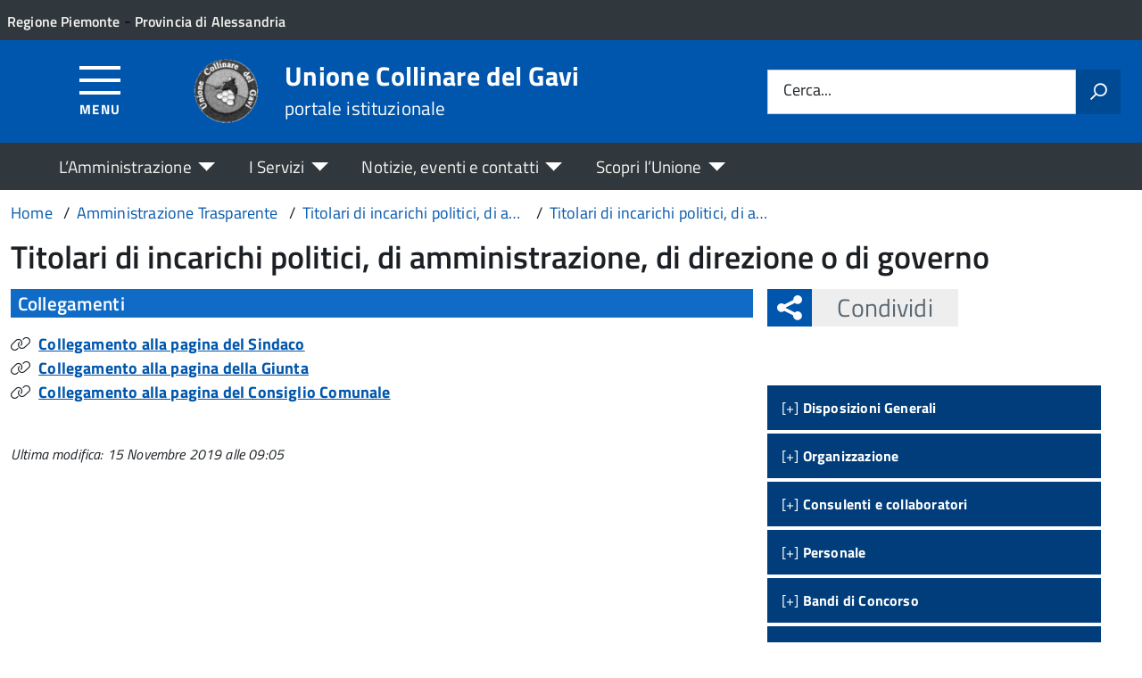

--- FILE ---
content_type: text/html; charset=UTF-8
request_url: https://unionecollinaredelgavi.al.it/amm-trasparente/titolari-di-incarichi-politici-di-amministrazione-di-direzione-o-di-governo/
body_size: 13273
content:
<!DOCTYPE html>
<!--[if IE 8]><html class="no-js ie89 ie8" lang="it"><![endif]-->
<!--[if IE 9]><html class="no-js ie89 ie9" lang="it"><![endif]-->
<!--[if (gte IE 9)|!(IE)]><!-->
<html class="no-js" lang="it-IT" xmlns:og="http://opengraphprotocol.org/schema/" xmlns:fb="http://www.facebook.com/2008/fbml">
<!--<![endif]-->
<head>
  <meta charset="UTF-8">
  <meta http-equiv="x-ua-compatible" content="ie=edge">
  <meta name="viewport" content="width=device-width, initial-scale=1 minimum-scale=1.0, maximum-scale=5.0">
  <link rel="profile" href="http://gmpg.org/xfn/11">
	  <title>Unione Collinare del Gavi</title>
  
  <!-- <link rel="stylesheet" href="https://pro.fontawesome.com/releases/v5.8.1/css/all.css" integrity="sha384-Bx4pytHkyTDy3aJKjGkGoHPt3tvv6zlwwjc3iqN7ktaiEMLDPqLSZYts2OjKcBx1" crossorigin="anonymous"> -->

  <!--  <link href="https://fonts.googleapis.com/css?family=Titillium+Web:300,400,400i,600,700" rel="stylesheet"> -->
 
  
  <!-- <script type="text/javascript">
    WebFontConfig = {
      google: {
        families: ['Titillium+Web:400,600,700,400italic:latin']
      }
    };
    (function() {
      var wf = document.createElement('script');
      wf.src = 'https://ajax.googleapis.com/ajax/libs/webfont/1/webfont.js';
      wf.type = 'text/javascript';
      wf.async = 'true';
      var s = document.getElementsByTagName('script')[0];
      s.parentNode.insertBefore(wf, s);
    })();
  </script> -->

  	<meta name='robots' content='max-image-preview:large' />
<link rel="alternate" type="application/rss+xml" title="Unione Collinare del Gavi &raquo; Feed" href="https://unionecollinaredelgavi.al.it/feed/" />
<link rel="alternate" title="oEmbed (JSON)" type="application/json+oembed" href="https://unionecollinaredelgavi.al.it/wp-json/oembed/1.0/embed?url=https%3A%2F%2Funionecollinaredelgavi.al.it%2Famm-trasparente%2Ftitolari-di-incarichi-politici-di-amministrazione-di-direzione-o-di-governo%2F" />
<link rel="alternate" title="oEmbed (XML)" type="text/xml+oembed" href="https://unionecollinaredelgavi.al.it/wp-json/oembed/1.0/embed?url=https%3A%2F%2Funionecollinaredelgavi.al.it%2Famm-trasparente%2Ftitolari-di-incarichi-politici-di-amministrazione-di-direzione-o-di-governo%2F&#038;format=xml" />
<meta property="og:title" content="Titolari di incarichi politici, di amministrazione, di direzione o di governo"/><meta property="og:type" content="article"/><meta property="og:url" content="https://unionecollinaredelgavi.al.it/amm-trasparente/titolari-di-incarichi-politici-di-amministrazione-di-direzione-o-di-governo/"/><meta property="og:site_name" content="Unione Collinare del Gavi"/><meta property="og:locale" content="it_IT" /><meta property="og:description" content="Sito Istituzionale - Amministrazione Trasparente."/><meta property="og:image" content="https://unionecollinaredelgavi.al.it/wp-content/uploads/sites/34/2019/11/UnioneCollinareGavi_lungo_share.png"/>
<style id='wp-img-auto-sizes-contain-inline-css' type='text/css'>
img:is([sizes=auto i],[sizes^="auto," i]){contain-intrinsic-size:3000px 1500px}
/*# sourceURL=wp-img-auto-sizes-contain-inline-css */
</style>
<link rel='stylesheet' id='contact-form-7-css' href='https://unionecollinaredelgavi.al.it/wp-content/plugins/contact-form-7/includes/css/styles.css?ver=6.1.4' type='text/css' media='all' />
<link rel='stylesheet' id='wfpc-admin-css-css' href='https://unionecollinaredelgavi.al.it/wp-content/plugins/wp-forms-puzzle-captcha/assets/css/wfpc-puzzle-captcha.css?ver=6.9' type='text/css' media='all' />
<link rel="preload" as="style" onload="this.rel='stylesheet'" defer='stylesheet' id='titillium-web-css' href='https://unionecollinaredelgavi.al.it/wp-content/themes/theme-wpaitaliadigitale-full-child/css/fonts/titillium-web.css?ver=3.20.763' type='text/css' media='all' />
<link rel='stylesheet' id='opensans-td-css' href='https://unionecollinaredelgavi.al.it/wp-content/themes/theme-wpaitaliadigitale-full-child/css/fonts/opensans.css?ver=3.20.763' type='text/css' media='all' />
<link rel='stylesheet' id='vendor-css' href='https://unionecollinaredelgavi.al.it/wp-content/themes/theme-wpaitaliadigitale-full-child/css/vendor.css?ver=3.20.763' type='text/css' media='all' />
<link rel="preload" as="style" onload="this.rel='stylesheet'" defer='stylesheet' id='fontawesome-css' href='https://unionecollinaredelgavi.al.it/wp-content/fa/fa6/css/all.min.css?ver=3.20.763' type='text/css' media='all' />
<link rel="preload" as="style" onload="this.rel='stylesheet'" defer='stylesheet' id='fontawesome-shims-v4-css' href='https://unionecollinaredelgavi.al.it/wp-content/fa/fa6/css/v4-shims.min.css?ver=3.20.763' type='text/css' media='all' />
<link rel="preload" as="style" onload="this.rel='stylesheet'" defer='stylesheet' id='maincolor-css' href='https://unionecollinaredelgavi.al.it/wp-content/themes/theme-wpaitaliadigitale-full-child/css/blue.css?ver=3.20.763' type='text/css' media='all' />
<link rel="preload" as="style" onload="this.rel='stylesheet'" defer='stylesheet' id='my-theme-css' href='https://unionecollinaredelgavi.al.it/wp-content/themes/theme-wpaitaliadigitale-full-child/style.css?ver=3.20.763' type='text/css' media='all' />
<link rel="preload" as="style" onload="this.rel='stylesheet'" defer='stylesheet' id='tablesaw-css' href='https://unionecollinaredelgavi.al.it/wp-content/themes/theme-wpaitaliadigitale-full-child/js/vendor/tablesaw/tablesaw.css?ver=3.20.763' type='text/css' media='all' />
<link rel="preload" as="style" onload="this.rel='stylesheet'" defer='stylesheet' id='tablesorter-blue-css' href='https://unionecollinaredelgavi.al.it/wp-content/themes/theme-wpaitaliadigitale-full-child/js/tablesorter/themes/blue/style.css?ver=3.20.763' type='text/css' media='all' />
<link rel="preload" as="style" onload="this.rel='stylesheet'" defer='stylesheet' id='tablesorter-pager-css' href='https://unionecollinaredelgavi.al.it/wp-content/themes/theme-wpaitaliadigitale-full-child/js/tablesorter/addons/pager/jquery.tablesorter.pager.css?ver=3.20.763' type='text/css' media='all' />
<link rel='stylesheet' id='loaders-css' href='https://unionecollinaredelgavi.al.it/wp-content/themes/theme-wpaitaliadigitale-full-child/css/loaders/loaders.min.css?ver=3.20.763' type='text/css' media='all' />
<link rel="preload" as="style" onload="this.rel='stylesheet'" defer='stylesheet' id='su-style-css' href='https://unionecollinaredelgavi.al.it/wp-content/themes/theme-wpaitaliadigitale-full-child/css/su-style/su-style.css?ver=3.20.763' type='text/css' media='all' />
<link rel="preload" as="style" onload="this.rel='stylesheet'" defer='stylesheet' id='td-style-css' href='https://unionecollinaredelgavi.al.it/wp-content/themes/theme-wpaitaliadigitale-full-child/css/td-style.css?ver=3.20.763' type='text/css' media='all' />
<script type="text/javascript" src="https://unionecollinaredelgavi.al.it/wp-includes/js/jquery/jquery.min.js?ver=3.7.1" id="jquery-core-js"></script>
<script type="text/javascript" id="jquery-core-js-after">
/* <![CDATA[ */
jQuery(document).ready( function($) {
	$('#wp-admin-bar-my-sites-search.hide-if-no-js').show();
	$('#wp-admin-bar-my-sites-search input').keyup( function( ) {

		var searchValRegex = new RegExp( $(this).val(), 'i');

		$('#wp-admin-bar-my-sites-list > li.menupop').hide().filter(function() {

			return searchValRegex.test( $(this).find('> a').text() );

		}).show();

	});
});
	
//# sourceURL=jquery-core-js-after
/* ]]> */
</script>
<script type="text/javascript" src="https://unionecollinaredelgavi.al.it/wp-content/plugins/stop-user-enumeration/frontend/js/frontend.js?ver=1.7.7" id="stop-user-enumeration-js" defer="defer" data-wp-strategy="defer"></script>
<script type="text/javascript" src="https://unionecollinaredelgavi.al.it/wp-includes/js/jquery/jquery-migrate.min.js?ver=3.4.1" id="jquery-migrate-js"></script>
<script type="text/javascript" src="https://unionecollinaredelgavi.al.it/wp-includes/js/jquery/ui/core.min.js?ver=1.13.3" id="jquery-ui-core-js"></script>
<script type="text/javascript" src="https://unionecollinaredelgavi.al.it/wp-includes/js/jquery/ui/mouse.min.js?ver=1.13.3" id="jquery-ui-mouse-js"></script>
<script type="text/javascript" src="https://unionecollinaredelgavi.al.it/wp-includes/js/jquery/ui/sortable.min.js?ver=1.13.3" id="jquery-ui-sortable-js"></script>
<script type="text/javascript" src="https://unionecollinaredelgavi.al.it/wp-includes/js/jquery/ui/datepicker.min.js?ver=1.13.3" id="jquery-ui-datepicker-js"></script>
<script type="text/javascript" id="jquery-ui-datepicker-js-after">
/* <![CDATA[ */
jQuery(function(jQuery){jQuery.datepicker.setDefaults({"closeText":"Chiudi","currentText":"Oggi","monthNames":["Gennaio","Febbraio","Marzo","Aprile","Maggio","Giugno","Luglio","Agosto","Settembre","Ottobre","Novembre","Dicembre"],"monthNamesShort":["Gen","Feb","Mar","Apr","Mag","Giu","Lug","Ago","Set","Ott","Nov","Dic"],"nextText":"Prossimo","prevText":"Precedente","dayNames":["domenica","luned\u00ec","marted\u00ec","mercoled\u00ec","gioved\u00ec","venerd\u00ec","sabato"],"dayNamesShort":["Dom","Lun","Mar","Mer","Gio","Ven","Sab"],"dayNamesMin":["D","L","M","M","G","V","S"],"dateFormat":"d MM yy","firstDay":1,"isRTL":false});});
//# sourceURL=jquery-ui-datepicker-js-after
/* ]]> */
</script>
<script type="text/javascript" src="https://unionecollinaredelgavi.al.it/wp-includes/js/jquery/ui/resizable.min.js?ver=1.13.3" id="jquery-ui-resizable-js"></script>
<script type="text/javascript" src="https://unionecollinaredelgavi.al.it/wp-includes/js/jquery/ui/draggable.min.js?ver=1.13.3" id="jquery-ui-draggable-js"></script>
<script type="text/javascript" src="https://unionecollinaredelgavi.al.it/wp-includes/js/jquery/ui/controlgroup.min.js?ver=1.13.3" id="jquery-ui-controlgroup-js"></script>
<script type="text/javascript" src="https://unionecollinaredelgavi.al.it/wp-includes/js/jquery/ui/checkboxradio.min.js?ver=1.13.3" id="jquery-ui-checkboxradio-js"></script>
<script type="text/javascript" src="https://unionecollinaredelgavi.al.it/wp-includes/js/jquery/ui/button.min.js?ver=1.13.3" id="jquery-ui-button-js"></script>
<script type="text/javascript" src="https://unionecollinaredelgavi.al.it/wp-includes/js/jquery/ui/dialog.min.js?ver=1.13.3" id="jquery-ui-dialog-js"></script>
<script type="text/javascript" id="events-manager-js-extra">
/* <![CDATA[ */
var EM = {"ajaxurl":"https://unionecollinaredelgavi.al.it/wp-admin/admin-ajax.php","locationajaxurl":"https://unionecollinaredelgavi.al.it/wp-admin/admin-ajax.php?action=locations_search","firstDay":"1","locale":"it","dateFormat":"yy-mm-dd","ui_css":"https://unionecollinaredelgavi.al.it/wp-content/plugins/events-manager/includes/css/jquery-ui/build.min.css","show24hours":"1","is_ssl":"1","autocomplete_limit":"10","calendar":{"breakpoints":{"small":560,"medium":908,"large":false},"month_format":"F Y"},"phone":"","datepicker":{"format":"Y-m-d","locale":"it"},"search":{"breakpoints":{"small":650,"medium":850,"full":false}},"url":"https://unionecollinaredelgavi.al.it/wp-content/plugins/events-manager","assets":{"input.em-uploader":{"js":{"em-uploader":{"url":"https://unionecollinaredelgavi.al.it/wp-content/plugins/events-manager/includes/js/em-uploader.js?v=7.2.3.1","event":"em_uploader_ready","requires":"filepond"},"filepond-validate-size":"filepond/plugins/filepond-plugin-file-validate-size.js?v=7.2.3.1","filepond-validate-type":"filepond/plugins/filepond-plugin-file-validate-type.js?v=7.2.3.1","filepond-image-validate-size":"filepond/plugins/filepond-plugin-image-validate-size.js?v=7.2.3.1","filepond-exif-orientation":"filepond/plugins/filepond-plugin-image-exif-orientation.js?v=7.2.3.1","filepond-get-file":"filepond/plugins/filepond-plugin-get-file.js?v=7.2.3.1","filepond-plugin-image-overlay":"filepond/plugins/filepond-plugin-image-overlay.js?v=7.2.3.1","filepond-plugin-image-thumbnail":"filepond/plugins/filepond-plugin-image-thumbnail.js?v=7.2.3.1","filepond-plugin-pdf-preview-overlay":"filepond/plugins/filepond-plugin-pdf-preview-overlay.js?v=7.2.3.1","filepond-plugin-file-icon":"filepond/plugins/filepond-plugin-file-icon.js?v=7.2.3.1","filepond":{"url":"filepond/filepond.js?v=7.2.3.1","locale":"it-it"}},"css":{"em-filepond":"filepond/em-filepond.css?v=7.2.3.1","filepond-preview":"filepond/plugins/filepond-plugin-image-preview.css?v=7.2.3.1","filepond-plugin-image-overlay":"filepond/plugins/filepond-plugin-image-overlay.css?v=7.2.3.1","filepond-get-file":"filepond/plugins/filepond-plugin-get-file.css?v=7.2.3.1"}},".em-event-editor":{"js":{"event-editor":{"url":"https://unionecollinaredelgavi.al.it/wp-content/plugins/events-manager/includes/js/events-manager-event-editor.js?v=7.2.3.1","event":"em_event_editor_ready"}},"css":{"event-editor":"https://unionecollinaredelgavi.al.it/wp-content/plugins/events-manager/includes/css/events-manager-event-editor.css?v=7.2.3.1"}},".em-recurrence-sets, .em-timezone":{"js":{"luxon":{"url":"luxon/luxon.js?v=7.2.3.1","event":"em_luxon_ready"}}},".em-booking-form, #em-booking-form, .em-booking-recurring, .em-event-booking-form":{"js":{"em-bookings":{"url":"https://unionecollinaredelgavi.al.it/wp-content/plugins/events-manager/includes/js/bookingsform.js?v=7.2.3.1","event":"em_booking_form_js_loaded"}}},"#em-opt-archetypes":{"js":{"archetypes":"https://unionecollinaredelgavi.al.it/wp-content/plugins/events-manager/includes/js/admin-archetype-editor.js?v=7.2.3.1","archetypes_ms":"https://unionecollinaredelgavi.al.it/wp-content/plugins/events-manager/includes/js/admin-archetypes.js?v=7.2.3.1","qs":"qs/qs.js?v=7.2.3.1"}}},"cached":"1","uploads":{"endpoint":"https://unionecollinaredelgavi.al.it/wp-json/events-manager/v1/uploads","nonce":"b8f7d5ef64","delete_confirm":"Are you sure you want to delete this file? It will be deleted upon submission.","images":{"max_file_size":1782579200,"image_max_width":"700","image_max_height":"700","image_min_width":"50","image_min_height":"50"},"files":{"max_file_size":1782579200,"types":[]}},"api_nonce":"cf496130cd","txt_search":"Ricerca","txt_searching":"Ricerca in corso...","txt_loading":"Caricamento in corso..."};
//# sourceURL=events-manager-js-extra
/* ]]> */
</script>
<script type="text/javascript" src="https://unionecollinaredelgavi.al.it/wp-content/plugins/events-manager/includes/js/events-manager.js?ver=7.2.3.1" id="events-manager-js"></script>
<script type="text/javascript" src="https://unionecollinaredelgavi.al.it/wp-content/plugins/events-manager/includes/external/flatpickr/l10n/it.js?ver=7.2.3.1" id="em-flatpickr-localization-js"></script>
<link rel="https://api.w.org/" href="https://unionecollinaredelgavi.al.it/wp-json/" /><link rel="alternate" title="JSON" type="application/json" href="https://unionecollinaredelgavi.al.it/wp-json/wp/v2/amm-trasparente/1105" /><link rel="EditURI" type="application/rsd+xml" title="RSD" href="https://unionecollinaredelgavi.al.it/xmlrpc.php?rsd" />
<link rel="canonical" href="https://unionecollinaredelgavi.al.it/amm-trasparente/titolari-di-incarichi-politici-di-amministrazione-di-direzione-o-di-governo/" />
<link rel='shortlink' href='https://unionecollinaredelgavi.al.it/?p=1105' />
<link rel="icon" href="https://unionecollinaredelgavi.al.it/wp-content/uploads/sites/34/2019/11/UnioneCollinareGavi_130x130.png" sizes="32x32" />
<link rel="icon" href="https://unionecollinaredelgavi.al.it/wp-content/uploads/sites/34/2019/11/UnioneCollinareGavi_130x130.png" sizes="192x192" />
<link rel="apple-touch-icon" href="https://unionecollinaredelgavi.al.it/wp-content/uploads/sites/34/2019/11/UnioneCollinareGavi_130x130.png" />
<meta name="msapplication-TileImage" content="https://unionecollinaredelgavi.al.it/wp-content/uploads/sites/34/2019/11/UnioneCollinareGavi_130x130.png" />

  <style>
    img {
    max-width: 100%;
    height: auto;
    }
  </style>
</head>

<body class="wp-singular amm-trasparente-template-default single single-amm-trasparente postid-1105 wp-theme-theme-wpaitaliadigitale-full wp-child-theme-theme-wpaitaliadigitale-full-child Blue metaslider-plugin" itemscope itemtype="http://schema.org/WebPage">


<input id='hfiIdCliente' type='hidden' value='' /><input id='hfiIdSU' type='hidden' value='' /><input id='hfiSweetA' type='hidden' value='https://unionecollinaredelgavi.al.it/wp-content/themes/theme-wpaitaliadigitale-full-child/js/sweetalert/sweetalert.min.js' /><input id='hfiSweetA2' type='hidden' value='https://unionecollinaredelgavi.al.it/wp-content/themes/theme-wpaitaliadigitale-full-child/js/sweetalert/sweetalert2.min.js' /><input id='hfiSiteUrl' type='hidden' value='https://unionecollinaredelgavi.al.it' /><input id='hfiIdClienteConsSue' type='hidden' value='' /><input id='hfiIdClienteConsSuap' type='hidden' value='' /><input id='hTestiNeri' type='hidden' value='NO'><input id='hSingleSignOn' type='hidden' value='NO'><input id='hCheckIsAut' type='hidden' value='https://www.pa-online.it/GisMasterWebS/SP/IsAut.ashx'><input id='hCheckLogOut' type='hidden' value='https://www.pa-online.it/GisMasterWebS/SP/LogoutSAML.ashx'><input id='hIsAut' type='hidden' value='0'>


<ul class="Skiplinks js-fr-bypasslinks u-hiddenPrint" style="z-index: -1">
  <li><a accesskey="2" href="#main">Vai al contenuto</a></li>
  <li><a class="js-fr-offcanvas-open" href="#menu" aria-controls="menu" aria-label="Accedi al menù" title="Accedi al menù">Vai alla navigazione del sito</a></li>
</ul>


<header id= "tdheader" class="Header Headroom--fixed u-hiddenPrint" itemtype="http://schema.org/WPHeader" itemscope style="width:100%">
  <div id= "divheader" class="Header-top-TD Headroom-hideme Grid Grid--alignMiddle u-background-grey-80 xu-padding-left-l xu-padding-right-l">


        <div class="Grid-cell u-size7of12 u-sm-size6of12 u-md-size6of12 u-lg-size6of12 u-padding-all-xs">
        
          <p>
		  <a href="http://www.regione.piemonte.it/" target="_blank" class="u-inlineBlock u-padding-top-xxs" data-wpel-link="external" rel="nofollow external noopener noreferrer"><span>Regione Piemonte</span></a> - <a href="http://www.provincia.alessandria.gov.it/" target="_blank" class="u-inlineBlock u-padding-top-xxs" data-wpel-link="external" rel="nofollow external noopener noreferrer"><span>Provincia di Alessandria</span></a>		  </p>
        </div>

       

        <div id="divDestra" class="Grid-cell u-sizeFill xu-padding-bottom-xs xu-padding-top-xs xu-padding-left-xs">
          
          
          
       </div>


  </div>

    <div class="Header-navbar  Grid Grid--alignMiddle">

      <div class="Header-toggle Grid-cell" data-hideapp>
      <a class="Hamburger-toggleContainer js-fr-offcanvas-open" href="#menu" aria-controls="menu" aria-label="Accedi al menù" title="Accedi al menù">
        <span class="Hamburger-toggle" role="presentation"></span>
        <span id="TDtoggleText" class="Header-toggleText" role="presentation">Menu</span>
      </a>
    </div>
  
    <div class="Header-logo Grid-cell" aria-hidden="true" xstyle="text-align: left!important;">
    
      <a name="home_link" href="https://unionecollinaredelgavi.al.it/" tabindex="-1" data-wpel-link="internal">
      <!-- <a href="https://unionecollinaredelgavi.al.it/" tabindex="-1"> -->
        <img src="https://unionecollinaredelgavi.al.it/wp-content/uploads/sites/34/2019/11/UnioneCollinareGavi_130x130.png" alt="Unione Collinare del Gavi" />      </a>
    </div>

        <div class="Header-title u-padding-left-s Grid-cell ">
      <p class="Header-titleLink">
        <a name="home_link" accesskey="1" href="https://unionecollinaredelgavi.al.it/" data-wpel-link="internal">
        <!-- <a accesskey="1" href="https://unionecollinaredelgavi.al.it/"> -->
          <span itemprop="headline">Unione Collinare del Gavi</span><br>
          
                      <small itemprop="description" data-hideapp>portale istituzionale</small>
          
        </a>
      </p>
    </div>

          <div class="Header-searchTrigger Grid-cell u-hiddenPrint" data-hideapp>
        <button aria-controls="header-search" class="js-Header-search-trigger Icon Icon-search"
          title="Attiva il form di ricerca" aria-label="Attiva il form di ricerca" aria-hidden="false">
        </button>
        <button aria-controls="header-search" class="js-Header-search-trigger Icon Icon-close u-hiddenVisually"
          title="Disattiva il form di ricerca" aria-label="Disattiva il form di ricerca" aria-hidden="true">
        </button>
      </div>
    

    <div class="Header-utils Grid-cell">


      <div class="Header-search" id="header-search">
        <form role="search" method="get" class="Form search-form" action="https://unionecollinaredelgavi.al.it/">
			<div class="Form-field Form-field--withPlaceholder Grid">
			<input class="Form-input Grid-cell u-sizeFill u-text-r-s" id="s" value="" name="s" title="Cerca" required="required" aria-required="true">
			<label class="Form-label" for="s">Cerca...</label>
			<button class="Grid-cell u-sizeFit Icon-search u-background-60 u-color-white u-padding-all-s u-textWeight-700"
				title="Avvia la ricerca" aria-label="Avvia la ricerca">
			</button>
			</div>
			</form>
      </div>

    </div>
    

  </div><!-- Header-navbar -->

    <div id="TDHeadroom" class="Headroom-hideme xu-textCenter u-hidden u-sm-block u-md-block u-lg-block">
      <nav class="Megamenu Megamenu--styled js-megamenu" data-rel=".Offcanvas .Treeview" ></nav>
  </div>
  
</header>
<div class="Offcanvas Offcanvas--left Offcanvas--modal js-fr-offcanvas u-jsVisibilityHidden u-nojsDisplayNone" id="menu">
    <span class="u-hiddenVisually">Menu principale</span>
    <div class="Offcanvas-content u-background-white">
        <div class="Offcanvas-toggleContainer u-background-70 u-jsHidden">
            <a class="Hamburger-toggleContainer u-block u-color-white u-padding-bottom-xxl u-padding-left-s u-padding-top-xxl js-fr-offcanvas-close" aria-controls="menu" aria-label="Chiudi navigazione" title="Chiudi navigazione" href="#">
                <span class="Hamburger-toggle is-active" aria-hidden="true"></span>
            </a>
        </div>
        <nav>
        	<ul id="menu-principale-new" class="Linklist Linklist--padded Treeview Treeview--default js-fr-treeview u-text-r-xs"><li class="menu-item-has-children"><a href="#">L&#8217;Amministrazione</a>
<ul class="sub-menu">
	<li class="menu-item-has-children"><a href="https://unionecollinaredelgavi.al.it/istituzioni/" data-wpel-link="internal">ISTITUZIONI</a>
	<ul class="sub-menu">
		<li><a href="https://unionecollinaredelgavi.al.it/istituzione/presidente/" data-wpel-link="internal">Presidente</a></li>
		<li><a href="https://unionecollinaredelgavi.al.it/istituzione/giunta-dellunione/" data-wpel-link="internal">Giunta dell’Unione</a></li>
		<li><a href="https://unionecollinaredelgavi.al.it/istituzione/consiglio-dellunione/" data-wpel-link="internal">Consiglio dell’Unione</a></li>
		<li><a href="https://unionecollinaredelgavi.al.it/istituzione/segretario-dellunione/" data-wpel-link="internal">Segretario dell’Unione</a></li>
	</ul>
</li>
	<li class="menu-item-has-children"><a href="https://unionecollinaredelgavi.al.it/uffici/" data-wpel-link="internal">UFFICI</a>
	<ul class="sub-menu">
		<li><a href="https://unionecollinaredelgavi.al.it/ufficio/ufficio-amministrativo/" data-wpel-link="internal">Ufficio Amministrativo</a></li>
		<li><a href="https://unionecollinaredelgavi.al.it/ufficio/ufficio-commercio-agricoltura-e-artigianato/" data-wpel-link="internal">Ufficio Commercio, Agricoltura e Artigianato</a></li>
		<li><a href="https://unionecollinaredelgavi.al.it/ufficio/ufficio-segreteria-servizi-sociali-e-scolastici/" data-wpel-link="internal">Ufficio Segreteria – Servizi sociali e scolastici</a></li>
		<li><a href="https://unionecollinaredelgavi.al.it/ufficio/ufficio-vigilanza/" data-wpel-link="internal">Ufficio Vigilanza</a></li>
		<li><a href="https://unionecollinaredelgavi.al.it/ufficio/ufficio-ragioneria/" data-wpel-link="internal">Ufficio Ragioneria</a></li>
	</ul>
</li>
	<li class="menu-item-has-children"><a href="#">TRASPARENZA</a>
	<ul class="sub-menu">
		<li><a href="http://trasparenza.apkappa.it/ccdelgavi/" data-wpel-link="external" target="_blank" rel="nofollow external noopener noreferrer">Amministrazione Trasparente</a></li>
		<li><a href="https://unionecollinaredelgavi.al.it/servizio/albo-pretorio/" data-wpel-link="internal">Albo Pretorio</a></li>
		<li><a href="https://unionecollinaredelgavi.al.it/modulistica/" data-wpel-link="internal">Modulistica</a></li>
		<li><a href="https://unionecollinaredelgavi.al.it/regolamenti/" data-wpel-link="internal">Regolamenti</a></li>
		<li><a href="https://unionecollinaredelgavi.al.it/spese-di-rappresentanza/" data-wpel-link="internal">Spese di rappresentanza</a></li>
	</ul>
</li>
</ul>
</li>
<li class="menu-item-has-children"><a href="#">I Servizi</a>
<ul class="sub-menu">
	<li><a href="https://unionecollinaredelgavi.al.it/servizi/" data-wpel-link="internal">Tutti i servizi</a></li>
	<li><a href="https://unionecollinaredelgavi.al.it/categoria-servizio/servizi-al-cittadino/" data-wpel-link="internal">Servizi al cittadino</a></li>
	<li><a href="https://unionecollinaredelgavi.al.it/categoria-servizio/servizi-online/" data-wpel-link="internal">Servizi online</a></li>
	<li><a href="https://unionecollinaredelgavi.al.it/categoria-servizio/servizi-alle-imprese/" data-wpel-link="internal">Servizi alle imprese</a></li>
</ul>
</li>
<li class="menu-item-has-children"><a href="#">Notizie, eventi e contatti</a>
<ul class="sub-menu">
	<li><a href="https://unionecollinaredelgavi.al.it/notizie/" data-wpel-link="internal">Ultime notizie</a></li>
	<li><a href="https://unionecollinaredelgavi.al.it/eventi/" data-wpel-link="internal">Eventi</a></li>
	<li><a href="https://unionecollinaredelgavi.al.it/contatti/" data-wpel-link="internal">Contatti</a></li>
	<li><a href="https://unionecollinaredelgavi.al.it/rassegna-stampa/" data-wpel-link="internal">Rassegna stampa</a></li>
	<li><a href="https://unionecollinaredelgavi.al.it/newsletter/" data-wpel-link="internal">Newsletter</a></li>
</ul>
</li>
<li class="menu-item-has-children"><a href="#">Scopri l&#8217;Unione</a>
<ul class="sub-menu">
	<li class="menu-item-has-children"><a href="https://unionecollinaredelgavi.al.it/territorio/" data-wpel-link="internal">TERRITORIO</a>
	<ul class="sub-menu">
		<li><a href="https://unionecollinaredelgavi.al.it/territorio/informazioni-generali/" data-wpel-link="internal">Informazioni generali</a></li>
		<li><a href="https://unionecollinaredelgavi.al.it/territorio/i-comuni/" data-wpel-link="internal">I comuni</a></li>
		<li><a href="https://unionecollinaredelgavi.al.it/territorio/dove-mangiare-e-dormire/" data-wpel-link="internal">Dove mangiare e dormire</a></li>
		<li><a href="https://unionecollinaredelgavi.al.it/territorio/come-arrivare/" data-wpel-link="internal">Come arrivare</a></li>
	</ul>
</li>
	<li class="menu-item-has-children"><a href="#">ASSOCIAZIONI</a>
	<ul class="sub-menu">
		<li><a href="https://unionecollinaredelgavi.al.it/associazione-oltregiogo/" data-wpel-link="internal">Associazione Oltregiogo</a></li>
	</ul>
</li>
	<li class="menu-item-has-children"><a href="#">MEDIA</a>
	<ul class="sub-menu">
		<li><a href="https://unionecollinaredelgavi.al.it/foto/" data-wpel-link="internal">Galleria fotografica</a></li>
		<li><a href="https://unionecollinaredelgavi.al.it/video/" data-wpel-link="internal">Video</a></li>
	</ul>
</li>
</ul>
</li>
</ul>        </nav>
    </div>
</div>
<!--  -->

<div class="u-printOnly u-colorBlack u-text-h1 u-layout-withGutter u-layoutCenter">
Unione Collinare del Gavi - portale istituzionale

</div>

  <section id="main">
  

  <div id="divBreadcrumb" class="u-layout-wide u-layoutCenter u-layout-withGutter xu-padding-r-bottom u-padding-top-s u-hiddenPrint" data-hideapp>
    <nav aria-label="Sei qui:" >
      <ol id="olBreadcrumb" class="Breadcrumb" itemscope itemtype="http://schema.org/BreadcrumbList">
        <li class="Breadcrumb-item"><a class="Breadcrumb-link u-color-50" itemprop="item" title="Vai a Unione Collinare del Gavi." href="https://unionecollinaredelgavi.al.it" data-wpel-link="internal"><span itemprop="name">Home</span></a><meta itemprop="position" content="1"></li><li class="Breadcrumb-item"><a class="Breadcrumb-link u-color-50" itemprop="item" title="Vai a Amministrazione Trasparente." href="https://unionecollinaredelgavi.al.it/amministrazione-trasparente/" data-wpel-link="internal"><span itemprop="name">Amministrazione Trasparente</span></a><meta itemprop="position" content="2"></li><li class="Breadcrumb-item"><a class="Breadcrumb-link u-color-50" itemprop="item" title="Vai a Titolari di incarichi politici, di amministrazione, di direzione o di governo." href="https://unionecollinaredelgavi.al.it/trasparenza/titolari-di-incarichi-politici-di-amministrazione-di-direzione-o-di-governo/" data-wpel-link="internal"><span itemprop="name">Titolari di incarichi politici, di amministrazione, di direzione o di governo</span></a><meta itemprop="position" content="3"></li><li class="Breadcrumb-item"><a class="Breadcrumb-link u-color-50" itemprop="item" title="Vai a Titolari di incarichi politici, di amministrazione, di direzione o di governo." href="https://unionecollinaredelgavi.al.it/amm-trasparente/titolari-di-incarichi-politici-di-amministrazione-di-direzione-o-di-governo/" data-wpel-link="internal"><span itemprop="name">Titolari di incarichi politici, di amministrazione, di direzione o di governo</span></a><meta itemprop="position" content="4"></li>      </ol>
    </nav>
  </div>
   

    <div class="u-layout-wide u-layout-withGutter u-layoutCenter u-padding-r-top u-margin-bottom-l">
      <h1 class="u-text-h2 xu-padding-r-bottom">Titolari di incarichi politici, di amministrazione, di direzione o di governo</h1>
      <div class="Grid Grid--withGutter">
        <div class="Grid-cell Grid-AreaTematica Grid-PaginaInternax Prose u-md-size8of12 u-lg-size8of12 u-margin-bottom-l" style="overflow-wrap: break-word;">
          <!-- <article class="xGrid-cell xu-md-size11of12 xu-lg-size11of12"> -->

            <article class="xGrid-cell Prose u-layout-releasex xu-md-size11of12 xu-lg-size11of12">
              <div style="clear:both"></div><div class="" id="fondopagina"><h2 class="u-text-h4 u-padding-left-xs u-background-40 u-color-white xu-margin-top-m">Collegamenti</h2><div class="u-layout-prose Prose u-margin-bottom-m"><i class="fal fa-link u-padding-right-xs"></i><a href="https://unionecollinaredelgavi.al.it/istituzione/il-sindaco/" class="u-textWeight-700" data-wpel-link="internal">Collegamento alla pagina del Sindaco</a><br><i class="fal fa-link u-padding-right-xs"></i><a href="https://unionecollinaredelgavi.al.it/istituzione/la-giunta/" class="u-textWeight-700" data-wpel-link="internal">Collegamento alla pagina della Giunta</a><br><i class="fal fa-link u-padding-right-xs"></i><a href="https://unionecollinaredelgavi.al.it/istituzione/il-consiglio-comunale/" class="u-textWeight-700" data-wpel-link="internal">Collegamento alla pagina del Consiglio Comunale</a><br></div></div><div class="u-padding-top-l u-text-xs u-textItalic">Ultima modifica: 15 Novembre 2019 alle 09:05</div> 
            </article>
          <!-- </article> -->
        </div>
       <aside class="Grid-cell Grid-Sidebar u-sizeFull u-md-size4of12 u-lg-size4of12 u-margin-bottom-l u-hiddenPrint" itemscope itemtype="http://schema.org/WPSideBar" data-hideapp>
          
<div class="u-cf u-padding-bottom-xl  u-hiddenPrint" data-hideapp>
	<div class="Share Grid-cell u-sizeFull u-md-size11of12 u-lg-size11of12">
		<h4 class="Share-reveal js-Share u-text-h2">
			<a href="#shareOptions" class="Share-revealText" id="showShareOptions">
				<span class="Share-revealIcon Icon Icon-share"></span>
				Condividi			</a>
		</h4>
			<ul id="shareOptions" class="Dropdown-menu u-hidden" >
				<li><a href="https://www.facebook.com/sharer/sharer.php?u=https://unionecollinaredelgavi.al.it/amm-trasparente/titolari-di-incarichi-politici-di-amministrazione-di-direzione-o-di-governo/" target="_blank" title="Condivi su Facebook" data-wpel-link="external" rel="nofollow external noopener noreferrer"><span class="Icon Icon-facebook"></span></a></li>
				<li><a href="https://twitter.com/intent/tweet?url=https://unionecollinaredelgavi.al.it/amm-trasparente/titolari-di-incarichi-politici-di-amministrazione-di-direzione-o-di-governo/" target="_blank" title="Condivi su Twitter" data-wpel-link="external" rel="nofollow external noopener noreferrer"><span class="Icon Icon-twitter"></span></a></li>
				<!--<li><a href="https://plus.google.com/share?url=https://unionecollinaredelgavi.al.it/amm-trasparente/titolari-di-incarichi-politici-di-amministrazione-di-direzione-o-di-governo/" target="_blank" title="Condivi su GooglePlus" data-wpel-link="external" rel="nofollow external noopener noreferrer"><span class="Icon Icon-googleplus"></span></a></li>-->
				<li><a href="mailto:?subject=Titolari%20di%20incarichi%20politici%2C%20di%20amministrazione%2C%20di%20direzione%20o%20di%20governo&body=https://unionecollinaredelgavi.al.it/amm-trasparente/titolari-di-incarichi-politici-di-amministrazione-di-direzione-o-di-governo/" target="_blank" title="Condivi via email"><span class="Icon Icon-mail"></span></a></li>
								<li class="close"><a id="closeShareOptions" href="#" title="Chiudi"><span class="Icon Icon-close"></span></a></li>
			</ul>
	</div>
</div> 
          <!-- Per la trasparenza devo usare una sidebar per sfruttare il widget che genera automaticamente il menu -->
          <div class="Linklist Linklist--padded Treeview Treeview--default js-fr-treeview u-text-r-xs"><div class="u-sizeFull u-md-size11of12 u-lg-size11of12 u-margin-bottom-l"><h4 class="u-text-h3"></h4><style type="text/css">
.row {vertical-align: top; height:auto !important; font-size: 0.9em;}
.list {display:none;}
.show {display:none;}
.hide:target + .show {display:inline;}
.hide:target {display:none;}
.hide:target ~ .list {display:inline;}
@media print {.hide, .show {display:none;}}
</style><div class="row">
                <a href="#hide1" class="hide" id="hide1">[+]&nbsp;<b>Disposizioni Generali</b></a>
                <a href="#show1" class="show" id="show1">[-]&nbsp;<b>Disposizioni Generali</b></a>
                <div class="list"><ul><li><a href="https://unionecollinaredelgavi.al.it/trasparenza/piano-triennale-per-la-prevenzione-della-corruzione-e-della-trasparenza/" title="Piano triennale per la prevenzione della corruzione e della trasparenza" data-wpel-link="internal">Piano triennale per la prevenzione della corruzione e della trasparenza</a></li><li><a href="https://unionecollinaredelgavi.al.it/trasparenza/atti-generali/" title="Atti generali" data-wpel-link="internal">Atti generali</a></li><li><a href="https://unionecollinaredelgavi.al.it/trasparenza/oneri-informativi-per-cittadini-e-imprese/" title="Oneri informativi per cittadini e imprese" data-wpel-link="internal">Oneri informativi per cittadini e imprese</a></li></ul></div></div><div class="row">
                <a href="#hide2" class="hide" id="hide2">[+]&nbsp;<b>Organizzazione</b></a>
                <a href="#show2" class="show" id="show2">[-]&nbsp;<b>Organizzazione</b></a>
                <div class="list"><ul><li><a href="https://unionecollinaredelgavi.al.it/trasparenza/titolari-di-incarichi-politici-di-amministrazione-di-direzione-o-di-governo/" title="Titolari di incarichi politici, di amministrazione, di direzione o di governo" data-wpel-link="internal">Titolari di incarichi politici, di amministrazione, di direzione o di governo</a></li><li><a href="https://unionecollinaredelgavi.al.it/trasparenza/sanzioni-per-mancata-comunicazione-dei-dati/" title="Sanzioni per mancata comunicazione dei dati" data-wpel-link="internal">Sanzioni per mancata comunicazione dei dati</a></li><li><a href="https://unionecollinaredelgavi.al.it/trasparenza/rendiconti-gruppi-consiliari-regionali-provinciali/" title="Rendiconti gruppi consiliari regionali/provinciali" data-wpel-link="internal">Rendiconti gruppi consiliari regionali/provinciali</a></li><li><a href="https://unionecollinaredelgavi.al.it/trasparenza/articolazione-degli-uffici/" title="Articolazione degli uffici" data-wpel-link="internal">Articolazione degli uffici</a></li><li><a href="https://unionecollinaredelgavi.al.it/trasparenza/telefono-e-posta-elettronica/" title="Telefono e posta elettronica" data-wpel-link="internal">Telefono e posta elettronica</a></li></ul></div></div><div class="row">
                <a href="#hide3" class="hide" id="hide3">[+]&nbsp;<b>Consulenti e collaboratori</b></a>
                <a href="#show3" class="show" id="show3">[-]&nbsp;<b>Consulenti e collaboratori</b></a>
                <div class="list"><ul><li><a href="https://unionecollinaredelgavi.al.it/trasparenza/titolari-di-incarichi-di-collaborazione-o-consulenza/" title="Titolari di incarichi di collaborazione o consulenza" data-wpel-link="internal">Titolari di incarichi di collaborazione o consulenza</a></li></ul></div></div><div class="row">
                <a href="#hide4" class="hide" id="hide4">[+]&nbsp;<b>Personale</b></a>
                <a href="#show4" class="show" id="show4">[-]&nbsp;<b>Personale</b></a>
                <div class="list"><ul><li><a href="https://unionecollinaredelgavi.al.it/trasparenza/titolari-di-incarichi-dirigenziali-amministrativi-di-vertice/" title="Titolari di incarichi dirigenziali amministrativi di vertice" data-wpel-link="internal">Titolari di incarichi dirigenziali amministrativi di vertice</a></li><li><a href="https://unionecollinaredelgavi.al.it/trasparenza/titolari-di-incarichi-dirigenziali-dirigenti-non-generali/" title="Titolari di incarichi dirigenziali (dirigenti non generali)" data-wpel-link="internal">Titolari di incarichi dirigenziali (dirigenti non generali)</a></li><li><a href="https://unionecollinaredelgavi.al.it/trasparenza/dirigenti-cessati/" title="Dirigenti cessati" data-wpel-link="internal">Dirigenti cessati</a></li><li><a href="https://unionecollinaredelgavi.al.it/trasparenza/posizioni-organizzative/" title="Posizioni organizzative" data-wpel-link="internal">Posizioni organizzative</a></li><li><a href="https://unionecollinaredelgavi.al.it/trasparenza/dotazione-organica/" title="Dotazione organica" data-wpel-link="internal">Dotazione organica</a></li><li><a href="https://unionecollinaredelgavi.al.it/trasparenza/personale-non-a-tempo-indeterminato/" title="Personale non a tempo indeterminato" data-wpel-link="internal">Personale non a tempo indeterminato</a></li><li><a href="https://unionecollinaredelgavi.al.it/trasparenza/tassi-di-assenza/" title="Tassi di assenza" data-wpel-link="internal">Tassi di assenza</a></li><li><a href="https://unionecollinaredelgavi.al.it/trasparenza/incarichi-conferiti-e-autorizzati-ai-dipendenti-dirigenti-e-non-dirigenti/" title="Incarichi conferiti e autorizzati ai dipendenti (dirigenti e non dirigenti)" data-wpel-link="internal">Incarichi conferiti e autorizzati ai dipendenti (dirigenti e non dirigenti)</a></li><li><a href="https://unionecollinaredelgavi.al.it/trasparenza/contrattazione-collettiva/" title="Contrattazione collettiva" data-wpel-link="internal">Contrattazione collettiva</a></li><li><a href="https://unionecollinaredelgavi.al.it/trasparenza/contrattazione-integrativa/" title="Contrattazione integrativa" data-wpel-link="internal">Contrattazione integrativa</a></li><li><a href="https://unionecollinaredelgavi.al.it/trasparenza/oiv/" title="OIV" data-wpel-link="internal">OIV</a></li></ul></div></div><div class="row">
                <a href="#hide5" class="hide" id="hide5">[+]&nbsp;<b>Bandi di Concorso</b></a>
                <a href="#show5" class="show" id="show5">[-]&nbsp;<b>Bandi di Concorso</b></a>
                <div class="list"><ul><li><a href="https://unionecollinaredelgavi.al.it/trasparenza/bandi-di-concorso/" title="Bandi di Concorso" data-wpel-link="internal">Bandi di Concorso</a></li></ul></div></div><div class="row">
                <a href="#hide6" class="hide" id="hide6">[+]&nbsp;<b>Performance</b></a>
                <a href="#show6" class="show" id="show6">[-]&nbsp;<b>Performance</b></a>
                <div class="list"><ul><li><a href="https://unionecollinaredelgavi.al.it/trasparenza/sistema-di-misurazione-e-valutazione-della-performance/" title="Sistema di misurazione e valutazione della Performance" data-wpel-link="internal">Sistema di misurazione e valutazione della Performance</a></li><li><a href="https://unionecollinaredelgavi.al.it/trasparenza/piano-della-performance/" title="Piano della Performance" data-wpel-link="internal">Piano della Performance</a></li><li><a href="https://unionecollinaredelgavi.al.it/trasparenza/relazione-sulla-performance/" title="Relazione sulla Performance" data-wpel-link="internal">Relazione sulla Performance</a></li><li><a href="https://unionecollinaredelgavi.al.it/trasparenza/documento-delloiv-di-validazione-della-relazione-sulla-performance/" title="Documento dell&#039;OIV di validazione della Relazione sulla Performance" data-wpel-link="internal">Documento dell&#039;OIV di validazione della Relazione sulla Performance</a></li><li><a href="https://unionecollinaredelgavi.al.it/trasparenza/ammontare-complessivo-dei-premi/" title="Ammontare complessivo dei premi" data-wpel-link="internal">Ammontare complessivo dei premi</a></li><li><a href="https://unionecollinaredelgavi.al.it/trasparenza/dati-relativi-ai-premi/" title="Dati relativi ai premi" data-wpel-link="internal">Dati relativi ai premi</a></li></ul></div></div><div class="row">
                <a href="#hide7" class="hide" id="hide7">[+]&nbsp;<b>Enti controllati</b></a>
                <a href="#show7" class="show" id="show7">[-]&nbsp;<b>Enti controllati</b></a>
                <div class="list"><ul><li><a href="https://unionecollinaredelgavi.al.it/trasparenza/enti-pubblici-vigilati/" title="Enti pubblici vigilati" data-wpel-link="internal">Enti pubblici vigilati</a></li><li><a href="https://unionecollinaredelgavi.al.it/trasparenza/societa-partecipate/" title="Società partecipate" data-wpel-link="internal">Società partecipate</a></li><li><a href="https://unionecollinaredelgavi.al.it/trasparenza/enti-di-diritto-privato-controllati/" title="Enti di diritto privato controllati" data-wpel-link="internal">Enti di diritto privato controllati</a></li><li><a href="https://unionecollinaredelgavi.al.it/trasparenza/rappresentazione-grafica/" title="Rappresentazione grafica" data-wpel-link="internal">Rappresentazione grafica</a></li></ul></div></div><div class="row">
                <a href="#hide8" class="hide" id="hide8">[+]&nbsp;<b>Attività e procedimenti</b></a>
                <a href="#show8" class="show" id="show8">[-]&nbsp;<b>Attività e procedimenti</b></a>
                <div class="list"><ul><li><a href="https://unionecollinaredelgavi.al.it/trasparenza/tipologie-di-procedimento/" title="Tipologie di procedimento" data-wpel-link="internal">Tipologie di procedimento</a></li><li><a href="https://unionecollinaredelgavi.al.it/trasparenza/dichiarazioni-sostitutive-e-acquisizione-dufficio-dei-dati/" title="Dichiarazioni sostitutive e acquisizione d&#039;ufficio dei dati" data-wpel-link="internal">Dichiarazioni sostitutive e acquisizione d&#039;ufficio dei dati</a></li></ul></div></div><div class="row">
                <a href="#hide9" class="hide" id="hide9">[+]&nbsp;<b>Provvedimenti</b></a>
                <a href="#show9" class="show" id="show9">[-]&nbsp;<b>Provvedimenti</b></a>
                <div class="list"><ul><li><a href="https://unionecollinaredelgavi.al.it/trasparenza/provvedimenti-organi-indirizzo-politico/" title="Provvedimenti organi indirizzo-politico" data-wpel-link="internal">Provvedimenti organi indirizzo-politico</a></li><li><a href="https://unionecollinaredelgavi.al.it/trasparenza/provvedimenti-dirigenti/" title="Provvedimenti dirigenti" data-wpel-link="internal">Provvedimenti dirigenti</a></li></ul></div></div><div class="row">
                <a href="#hide10" class="hide" id="hide10">[+]&nbsp;<b>Bandi di gara e contratti</b></a>
                <a href="#show10" class="show" id="show10">[-]&nbsp;<b>Bandi di gara e contratti</b></a>
                <div class="list"><ul><li><a href="https://unionecollinaredelgavi.al.it/trasparenza/atti-delle-amministrazioni-aggiudicatrici-e-degli-enti-aggiudicatori-distintamente-per-ogni-procedura/" title="Atti delle amministrazioni aggiudicatrici e degli enti aggiudicatori distintamente per ogni procedura" data-wpel-link="internal">Atti delle amministrazioni aggiudicatrici e degli enti aggiudicatori distintamente per ogni procedura</a></li><li><a href="https://unionecollinaredelgavi.al.it/trasparenza/informazioni-sulle-singole-procedure-in-formato-tabellare/" title="Informazioni sulle singole procedure in formato tabellare" data-wpel-link="internal">Informazioni sulle singole procedure in formato tabellare</a></li></ul></div></div><div class="row">
                <a href="#hide11" class="hide" id="hide11">[+]&nbsp;<b>Sovvenzioni, contributi, sussidi, vantaggi economici</b></a>
                <a href="#show11" class="show" id="show11">[-]&nbsp;<b>Sovvenzioni, contributi, sussidi, vantaggi economici</b></a>
                <div class="list"><ul><li><a href="https://unionecollinaredelgavi.al.it/trasparenza/criteri-e-modalita/" title="Criteri e modalità" data-wpel-link="internal">Criteri e modalità</a></li><li><a href="https://unionecollinaredelgavi.al.it/trasparenza/atti-di-concessione/" title="Atti di concessione" data-wpel-link="internal">Atti di concessione</a></li></ul></div></div><div class="row">
                <a href="#hide12" class="hide" id="hide12">[+]&nbsp;<b>Bilanci</b></a>
                <a href="#show12" class="show" id="show12">[-]&nbsp;<b>Bilanci</b></a>
                <div class="list"><ul><li><a href="https://unionecollinaredelgavi.al.it/trasparenza/bilancio-preventivo-e-consuntivo/" title="Bilancio preventivo e consuntivo" data-wpel-link="internal">Bilancio preventivo e consuntivo</a></li><li><a href="https://unionecollinaredelgavi.al.it/trasparenza/piano-degli-indicatori-e-risultati-attesi-di-bilancio/" title="Piano degli indicatori e risultati attesi di bilancio" data-wpel-link="internal">Piano degli indicatori e risultati attesi di bilancio</a></li></ul></div></div><div class="row">
                <a href="#hide13" class="hide" id="hide13">[+]&nbsp;<b>Beni immobili e gestione patrimonio</b></a>
                <a href="#show13" class="show" id="show13">[-]&nbsp;<b>Beni immobili e gestione patrimonio</b></a>
                <div class="list"><ul><li><a href="https://unionecollinaredelgavi.al.it/trasparenza/patrimonio-immobiliare/" title="Patrimonio immobiliare" data-wpel-link="internal">Patrimonio immobiliare</a></li><li><a href="https://unionecollinaredelgavi.al.it/trasparenza/canoni-di-locazione-o-affitto/" title="Canoni di locazione o affitto" data-wpel-link="internal">Canoni di locazione o affitto</a></li></ul></div></div><div class="row">
                <a href="#hide14" class="hide" id="hide14">[+]&nbsp;<b>Controlli e rilievi sull&#039;amministrazione</b></a>
                <a href="#show14" class="show" id="show14">[-]&nbsp;<b>Controlli e rilievi sull&#039;amministrazione</b></a>
                <div class="list"><ul><li><a href="https://unionecollinaredelgavi.al.it/trasparenza/organismi-indipendenti-di-valutazione-nuclei-di-valutazione-o-altri-organismi-con-funzioni-analoghe/" title="Organismi indipendenti di valutazione, nuclei di valutazione o altri organismi con funzioni analoghe" data-wpel-link="internal">Organismi indipendenti di valutazione, nuclei di valutazione o altri organismi con funzioni analoghe</a></li><li><a href="https://unionecollinaredelgavi.al.it/trasparenza/organi-di-revisione-amministrativa-e-contabile/" title="Organi di revisione amministrativa e contabile" data-wpel-link="internal">Organi di revisione amministrativa e contabile</a></li><li><a href="https://unionecollinaredelgavi.al.it/trasparenza/corte-dei-conti/" title="Corte dei Conti" data-wpel-link="internal">Corte dei Conti</a></li></ul></div></div><div class="row">
                <a href="#hide15" class="hide" id="hide15">[+]&nbsp;<b>Servizi erogati</b></a>
                <a href="#show15" class="show" id="show15">[-]&nbsp;<b>Servizi erogati</b></a>
                <div class="list"><ul><li><a href="https://unionecollinaredelgavi.al.it/trasparenza/carta-dei-servizi-e-standard-di-qualita/" title="Carta dei servizi e standard di qualità" data-wpel-link="internal">Carta dei servizi e standard di qualità</a></li><li><a href="https://unionecollinaredelgavi.al.it/trasparenza/class-action/" title="Class action" data-wpel-link="internal">Class action</a></li><li><a href="https://unionecollinaredelgavi.al.it/trasparenza/costi-contabilizzati/" title="Costi contabilizzati" data-wpel-link="internal">Costi contabilizzati</a></li><li><a href="https://unionecollinaredelgavi.al.it/trasparenza/servizi-in-rete/" title="Servizi in rete" data-wpel-link="internal">Servizi in rete</a></li><li><a href="https://unionecollinaredelgavi.al.it/trasparenza/tempi-medi-di-erogazione-dei-servizi/" title="Tempi medi di erogazione dei servizi" data-wpel-link="internal">Tempi medi di erogazione dei servizi</a></li><li><a href="https://unionecollinaredelgavi.al.it/trasparenza/liste-di-attesa/" title="Liste di attesa" data-wpel-link="internal">Liste di attesa</a></li></ul></div></div><div class="row">
                <a href="#hide16" class="hide" id="hide16">[+]&nbsp;<b>Pagamenti dell&#039; amministrazione</b></a>
                <a href="#show16" class="show" id="show16">[-]&nbsp;<b>Pagamenti dell&#039; amministrazione</b></a>
                <div class="list"><ul><li><a href="https://unionecollinaredelgavi.al.it/trasparenza/dati-sui-pagamenti/" title="Dati sui pagamenti" data-wpel-link="internal">Dati sui pagamenti</a></li><li><a href="https://unionecollinaredelgavi.al.it/trasparenza/indicatore-di-tempestivita-dei-pagamenti/" title="Indicatore di tempestività dei pagamenti" data-wpel-link="internal">Indicatore di tempestività dei pagamenti</a></li><li><a href="https://unionecollinaredelgavi.al.it/trasparenza/iban-e-pagamenti-informatici/" title="IBAN e pagamenti informatici" data-wpel-link="internal">IBAN e pagamenti informatici</a></li></ul></div></div><div class="row">
                <a href="#hide17" class="hide" id="hide17">[+]&nbsp;<b>Opere pubbliche</b></a>
                <a href="#show17" class="show" id="show17">[-]&nbsp;<b>Opere pubbliche</b></a>
                <div class="list"><ul><li><a href="https://unionecollinaredelgavi.al.it/trasparenza/nuclei-di-valutazione-e-verifica-degli-investimenti-pubblici/" title="Nuclei di valutazione e verifica degli investimenti pubblici" data-wpel-link="internal">Nuclei di valutazione e verifica degli investimenti pubblici</a></li><li><a href="https://unionecollinaredelgavi.al.it/trasparenza/atti-di-programmazione-delle-opere-pubbliche/" title="Atti di programmazione delle opere pubbliche" data-wpel-link="internal">Atti di programmazione delle opere pubbliche</a></li><li><a href="https://unionecollinaredelgavi.al.it/trasparenza/tempi-costi-e-indicatori-di-realizzazione-delle-opere-pubbliche/" title="Tempi costi e indicatori di realizzazione delle opere pubbliche" data-wpel-link="internal">Tempi costi e indicatori di realizzazione delle opere pubbliche</a></li></ul></div></div><div class="row">
                <a href="#hide18" class="hide" id="hide18">[+]&nbsp;<b>Pianificazione e governo del territorio</b></a>
                <a href="#show18" class="show" id="show18">[-]&nbsp;<b>Pianificazione e governo del territorio</b></a>
                <div class="list"><ul><li><a href="https://unionecollinaredelgavi.al.it/trasparenza/pianificazione-e-governo-del-territorio/" title="Pianificazione e governo del territorio" data-wpel-link="internal">Pianificazione e governo del territorio</a></li></ul></div></div><div class="row">
                <a href="#hide19" class="hide" id="hide19">[+]&nbsp;<b>Informazioni ambientali</b></a>
                <a href="#show19" class="show" id="show19">[-]&nbsp;<b>Informazioni ambientali</b></a>
                <div class="list"><ul><li><a href="https://unionecollinaredelgavi.al.it/trasparenza/informazioni-ambientali/" title="Informazioni ambientali" data-wpel-link="internal">Informazioni ambientali</a></li></ul></div></div><div class="row">
                <a href="#hide20" class="hide" id="hide20">[+]&nbsp;<b>Strutture sanitarie private accreditate</b></a>
                <a href="#show20" class="show" id="show20">[-]&nbsp;<b>Strutture sanitarie private accreditate</b></a>
                <div class="list"><ul><li><a href="https://unionecollinaredelgavi.al.it/trasparenza/strutture-sanitarie-private-accreditate/" title="Strutture sanitarie private accreditate" data-wpel-link="internal">Strutture sanitarie private accreditate</a></li></ul></div></div><div class="row">
                <a href="#hide21" class="hide" id="hide21">[+]&nbsp;<b>Interventi straordinari e di emergenza</b></a>
                <a href="#show21" class="show" id="show21">[-]&nbsp;<b>Interventi straordinari e di emergenza</b></a>
                <div class="list"><ul><li><a href="https://unionecollinaredelgavi.al.it/trasparenza/interventi-straordinari-e-di-emergenza/" title="Interventi straordinari e di emergenza" data-wpel-link="internal">Interventi straordinari e di emergenza</a></li></ul></div></div><div class="row">
                <a href="#hide22" class="hide" id="hide22">[+]&nbsp;<b>Altri contenuti</b></a>
                <a href="#show22" class="show" id="show22">[-]&nbsp;<b>Altri contenuti</b></a>
                <div class="list"><ul><li><a href="https://unionecollinaredelgavi.al.it/trasparenza/prevenzione-della-corruzione/" title="Prevenzione della Corruzione" data-wpel-link="internal">Prevenzione della Corruzione</a></li><li><a href="https://unionecollinaredelgavi.al.it/trasparenza/accesso-civico/" title="Accesso civico" data-wpel-link="internal">Accesso civico</a></li><li><a href="https://unionecollinaredelgavi.al.it/trasparenza/accessibilita-e-catalogo-di-dati-metadati-e-banche-dati/" title="Accessibilità e Catalogo di dati, metadati e banche dati" data-wpel-link="internal">Accessibilità e Catalogo di dati, metadati e banche dati</a></li><li><a href="https://unionecollinaredelgavi.al.it/trasparenza/dati-ulteriori/" title="Dati ulteriori" data-wpel-link="internal">Dati ulteriori</a></li></ul></div></div><div class="row">
                <a href="#hide23" class="hide" id="hide23">[+]&nbsp;<b>Dati non più soggetti a pubblicazione obbligatoria</b></a>
                <a href="#show23" class="show" id="show23">[-]&nbsp;<b>Dati non più soggetti a pubblicazione obbligatoria</b></a>
                <div class="list"><ul><li><a href="https://unionecollinaredelgavi.al.it/trasparenza/attestazioni-oiv-o-di-struttura-analoga/" title="Attestazioni OIV o di struttura analoga" data-wpel-link="internal">Attestazioni OIV o di struttura analoga</a></li><li><a href="https://unionecollinaredelgavi.al.it/trasparenza/burocrazia-zero/" title="Burocrazia zero" data-wpel-link="internal">Burocrazia zero</a></li><li><a href="https://unionecollinaredelgavi.al.it/trasparenza/benessere-organizzativo/" title="Benessere organizzativo" data-wpel-link="internal">Benessere organizzativo</a></li><li><a href="https://unionecollinaredelgavi.al.it/trasparenza/dati-aggregati-attivita-amministrativa/" title="Dati aggregati attività amministrativa" data-wpel-link="internal">Dati aggregati attività amministrativa</a></li><li><a href="https://unionecollinaredelgavi.al.it/trasparenza/monitoraggio-tempi-procedimentali/" title="Monitoraggio tempi procedimentali" data-wpel-link="internal">Monitoraggio tempi procedimentali</a></li><li><a href="https://unionecollinaredelgavi.al.it/trasparenza/controlli-sulle-imprese/" title="Controlli sulle imprese" data-wpel-link="internal">Controlli sulle imprese</a></li></ul></div></div></div></div>          <a href="#" title="torna all&#039;inizio del contenuto" class="u-hiddenVisually">torna all'inizio del contenuto</a>
        </aside> 

    </div>
</div>
</section>




<div id="bannerFondopagina" class=" u-background-40 u-color-white">
  <div class="u-sizeFull u-textCenter u-text-r-m u-padding-all-l"><a class="u-color-white" href="https://unionecollinaredelgavi.al.it/contatti" data-wpel-link="internal">Non hai trovato quel che cerchi? Contattaci</a></div>
</div>







  <footer class=" u-background-grey-80  u-hiddenPrint" itemtype="http://schema.org/WPFooter" itemscope=""  data-hideapp>
      <div class="u-layout-wide u-layoutCenter u-layout-r-withGutter">
      <div class="Footer u-padding-all-s" >

    <div class="u-cf">
      <img class="Footer-logo" src="https://unionecollinaredelgavi.al.it/wp-content/uploads/sites/34/2019/11/UnioneCollinareGavi_130x130.png" alt="Unione Collinare del Gavi" />
      <p class="Footer-siteName">
        Unione Collinare del Gavi      </p>
    </div>

    <div class="Grid Grid--withGutter" data-hideapp>
      <div class="widget_text Footer-block Grid-cell u-md-size1of2 u-lg-size1of2"><h4 class="Footer-blockTitle u-text-h2">Contatti</h4><div class="textwidget custom-html-widget"><p>
Indirizzo: Piazza Garibaldi 5<br>15060 Capriata d'Orba (AL)<br>
Telefono: <a href="tel:+39014346102" data-wpel-link="internal">(39) 0143 46102</a><br>
Fax: (39) 0143 467248<br>
Email: <a href="mailto:protocollo@unionecollinaredelgavi.al.it">protocollo@unionecollinaredelgavi.al.it</a><br>
PEC: <a href="mailto:protocollo@pec.unionecollinaredelgavi.al.it">protocollo@pec.unionecollinaredelgavi.al.it</a><br>
Partita IVA: 02067890067<br>
Codice Fiscale: 02067890067<br>
</p></div></div><div class="Footer-block Grid-cell u-md-size1of2 u-lg-size1of2"><h4 class="Footer-blockTitle u-text-h2">Collegamenti rapidi</h4><div class="menu-menu-collegamenti-footer-container"><ul id="menu-menu-collegamenti-footer" class="menu"><li><a href="https://unionecollinaredelgavi.al.it/istituzioni/" data-wpel-link="internal">Istituzioni</a></li>
<li><a href="https://unionecollinaredelgavi.al.it/uffici/" data-wpel-link="internal">Uffici</a></li>
<li><a href="https://unionecollinaredelgavi.al.it/servizi/" data-wpel-link="internal">Servizi</a></li>
<li><a href="http://trasparenza.apkappa.it/ccdelgavi/" data-wpel-link="external" target="_blank" rel="nofollow external noopener noreferrer">Amministrazione Trasparente</a></li>
<li><a href="https://unionecollinaredelgavi.al.it/notizie/" data-wpel-link="internal">Notizie</a></li>
<li><a href="https://unionecollinaredelgavi.al.it/contatti/" data-wpel-link="internal">Contatti</a></li>
<li><a rel="privacy-policy" href="https://unionecollinaredelgavi.al.it/privacy-policy/" data-wpel-link="internal">Privacy Policy</a></li>
</ul></div></div>

    <!-- <div class="Footer-block Grid-cell"></div> -->
      <div class="Footer-otherinfo Grid-cell u-md-size1of2 u-lg-size1of2">
                </div>
      <div class="Footer-otherinfo Footer-copyright Grid-cell u-md-size1of2 u-lg-size1of2">
          <p><a href="https://unionecollinaredelgavi.al.it/login" data-wpel-link="internal">Area privata<span class="u-hiddenVisually"> Accedi all'area di amministrazione</span></a></p>
      </div>

    </div>

    


  </div>

      </div>



  </footer>



<a href="#" aria-label="torna all&#039;inizio del contenuto" title="torna all&#039;inizio del contenuto" class="ScrollTop js-scrollTop js-scrollTo">
  <span class="ScrollTop-icon Icon-collapse" aria-hidden="true"></span>
  <span class="u-hiddenVisually">torna all'inizio del contenuto</span>
</a>


<script type="speculationrules">
{"prefetch":[{"source":"document","where":{"and":[{"href_matches":"/*"},{"not":{"href_matches":["/wp-*.php","/wp-admin/*","/wp-content/uploads/sites/34/*","/wp-content/*","/wp-content/plugins/*","/wp-content/themes/theme-wpaitaliadigitale-full-child/*","/wp-content/themes/theme-wpaitaliadigitale-full/*","/*\\?(.+)"]}},{"not":{"selector_matches":"a[rel~=\"nofollow\"]"}},{"not":{"selector_matches":".no-prefetch, .no-prefetch a"}}]},"eagerness":"conservative"}]}
</script>
		<script type="text/javascript">
			(function() {
				let targetObjectName = 'EM';
				if ( typeof window[targetObjectName] === 'object' && window[targetObjectName] !== null ) {
					Object.assign( window[targetObjectName], []);
				} else {
					console.warn( 'Could not merge extra data: window.' + targetObjectName + ' not found or not an object.' );
				}
			})();
		</script>
		<script type="text/javascript" src="https://privacy.nelcomune.it/js/ngcookie1.js"></script><script type="text/javascript">NGCookieWidget('unionecollinaredelgavi.al.it');</script> 
	<script type="text/javascript">
	var disableSubmit = false;
	jQuery('input.wpcf7-submit[type="submit"]').click(function() {
	    jQuery(':input[type="submit"]').attr('value',"Invio in corso");
	    if (disableSubmit == true) {
	        return false;
	    }
	    disableSubmit = true;
	    return true;
	})
	  
	var wpcf7Elm = document.querySelector( '.wpcf7' );
	if (wpcf7Elm){
  	  wpcf7Elm.addEventListener( 'wpcf7submit', function( event ) {
	      jQuery(':input[type="submit"]').attr('value',"Invia");
	      disableSubmit = false;
	  }, false );

	  wpcf7Elm.addEventListener( 'wpcf7invalid', function( event ) {
	      jQuery(':input[type="submit"]').attr('value',"Invia");
	      disableSubmit = false;
	  }, false );
	}
	</script>
	<script type="text/javascript" src="https://unionecollinaredelgavi.al.it/wp-includes/js/dist/hooks.min.js?ver=dd5603f07f9220ed27f1" id="wp-hooks-js"></script>
<script type="text/javascript" src="https://unionecollinaredelgavi.al.it/wp-includes/js/dist/i18n.min.js?ver=c26c3dc7bed366793375" id="wp-i18n-js"></script>
<script type="text/javascript" id="wp-i18n-js-after">
/* <![CDATA[ */
wp.i18n.setLocaleData( { 'text direction\u0004ltr': [ 'ltr' ] } );
//# sourceURL=wp-i18n-js-after
/* ]]> */
</script>
<script type="text/javascript" src="https://unionecollinaredelgavi.al.it/wp-content/plugins/contact-form-7/includes/swv/js/index.js?ver=6.1.4" id="swv-js"></script>
<script type="text/javascript" id="contact-form-7-js-translations">
/* <![CDATA[ */
( function( domain, translations ) {
	var localeData = translations.locale_data[ domain ] || translations.locale_data.messages;
	localeData[""].domain = domain;
	wp.i18n.setLocaleData( localeData, domain );
} )( "contact-form-7", {"translation-revision-date":"2026-01-14 20:31:08+0000","generator":"GlotPress\/4.0.3","domain":"messages","locale_data":{"messages":{"":{"domain":"messages","plural-forms":"nplurals=2; plural=n != 1;","lang":"it"},"This contact form is placed in the wrong place.":["Questo modulo di contatto \u00e8 posizionato nel posto sbagliato."],"Error:":["Errore:"]}},"comment":{"reference":"includes\/js\/index.js"}} );
//# sourceURL=contact-form-7-js-translations
/* ]]> */
</script>
<script type="text/javascript" id="contact-form-7-js-before">
/* <![CDATA[ */
var wpcf7 = {
    "api": {
        "root": "https:\/\/unionecollinaredelgavi.al.it\/wp-json\/",
        "namespace": "contact-form-7\/v1"
    },
    "cached": 1
};
//# sourceURL=contact-form-7-js-before
/* ]]> */
</script>
<script type="text/javascript" src="https://unionecollinaredelgavi.al.it/wp-content/plugins/contact-form-7/includes/js/index.js?ver=6.1.4" id="contact-form-7-js"></script>
<script type="text/javascript" src="https://unionecollinaredelgavi.al.it/wp-content/plugins/wp-forms-puzzle-captcha/assets/js/wfpc-puzzle-captcha.js?ver=6.9" id="wfpc-admin-js-js"></script>
<script type="text/javascript" id="wfpc-login-js-js-extra">
/* <![CDATA[ */
var wfpc_ajax = {"url":"https://unionecollinaredelgavi.al.it/wp-admin/admin-ajax.php","img_url":"https://unionecollinaredelgavi.al.it/wp-content/plugins/wp-forms-puzzle-captcha/assets/"};
//# sourceURL=wfpc-login-js-js-extra
/* ]]> */
</script>
<script type="text/javascript" src="https://unionecollinaredelgavi.al.it/wp-content/plugins/wp-forms-puzzle-captcha/assets/js/wfpc-custom-script.js?ver=6.9" id="wfpc-login-js-js"></script>
<script type="text/javascript" src="https://unionecollinaredelgavi.al.it/wp-content/themes/theme-wpaitaliadigitale-full-child/js/TD_listenerjquery.js?ver=3.20.763" id="TD-listener-js"></script>
<script type="text/javascript" src="https://unionecollinaredelgavi.al.it/wp-content/themes/theme-wpaitaliadigitale-full-child/js/vendor/modernizr.js?ver=3.20.763" id="modernizr-js-js"></script>
<script type="text/javascript" id="TD-js-js-extra">
/* <![CDATA[ */
var TD_object = {"uri":"https://unionecollinaredelgavi.al.it/wp-content/themes/theme-wpaitaliadigitale-full-child"};
//# sourceURL=TD-js-js-extra
/* ]]> */
</script>
<script type="text/javascript" src="https://unionecollinaredelgavi.al.it/wp-content/themes/theme-wpaitaliadigitale-full-child/js/TD.js?ver=3.20.763" id="TD-js-js"></script>
<script type="text/javascript" src="https://unionecollinaredelgavi.al.it/wp-content/themes/theme-wpaitaliadigitale-full-child/js/TD_App.js?ver=3.20.763" id="TD-app-js"></script>
<script type="text/javascript" src="https://unionecollinaredelgavi.al.it/wp-includes/js/imagesloaded.min.js?ver=5.0.0" id="imagesloaded-js"></script>
<script type="text/javascript" src="https://unionecollinaredelgavi.al.it/wp-includes/js/masonry.min.js?ver=4.2.2" id="masonry-js"></script>
<script type="text/javascript" src="https://unionecollinaredelgavi.al.it/wp-includes/js/jquery/jquery.masonry.min.js?ver=3.1.2b" id="jquery-masonry-js"></script>
<script type="text/javascript" src="https://unionecollinaredelgavi.al.it/wp-content/themes/theme-wpaitaliadigitale-full-child/js/vendor/tablesaw/tablesaw.min.js?ver=3.20.763" id="tablesaw-js-js"></script>
<script type="text/javascript" src="https://unionecollinaredelgavi.al.it/wp-content/themes/theme-wpaitaliadigitale-full-child/js/vendor/tablesaw/tablesaw-init.js?ver=3.20.763" id="tablesaw-init-js-js"></script>
<script type="text/javascript" src="https://unionecollinaredelgavi.al.it/wp-content/themes/theme-wpaitaliadigitale-full-child/js/moment/2.29.4/moment.min.js?ver=3.20.763" id="moment-js-js"></script>
<script type="text/javascript" src="https://unionecollinaredelgavi.al.it/wp-content/themes/theme-wpaitaliadigitale-full-child/js/tablesorter/jquery.tablesorter.min.js?ver=3.20.763" id="tablesorter-js-js"></script>
<script type="text/javascript" src="https://unionecollinaredelgavi.al.it/wp-content/themes/theme-wpaitaliadigitale-full-child/js/tablesorter/jquery.tablesorter.widgets.min.js?ver=3.20.763" id="tablesorter-widgets-js-js"></script>
<script type="text/javascript" src="https://unionecollinaredelgavi.al.it/wp-content/themes/theme-wpaitaliadigitale-full-child/js/tablesorter/addons/pager/jquery.tablesorter.pager.min.js?ver=3.20.763" id="tablesorter-pager-js-js"></script>
<script type="text/javascript" src="https://unionecollinaredelgavi.al.it/wp-content/themes/theme-wpaitaliadigitale-full-child/js/sweetalert/sweetalert.min.js?ver=3.20.763" id="sweetalert-js"></script>
<script type="text/javascript" id="su_ajax_js-js-extra">
/* <![CDATA[ */
var su_ajax = {"url":"https://unionecollinaredelgavi.al.it/wp-admin/admin-ajax.php","security":"30c04e25e1"};
//# sourceURL=su_ajax_js-js-extra
/* ]]> */
</script>
<script type="text/javascript" src="https://unionecollinaredelgavi.al.it/wp-content/themes/theme-wpaitaliadigitale-full-child/js/su/su-ajax.js?ver=3.20.763" id="su_ajax_js-js"></script>
<script type="text/javascript" id="td_ajax_js-js-extra">
/* <![CDATA[ */
var td_ajax = {"url":"https://unionecollinaredelgavi.al.it/wp-admin/admin-ajax.php","security":"30c04e25e1"};
//# sourceURL=td_ajax_js-js-extra
/* ]]> */
</script>
<script type="text/javascript" src="https://unionecollinaredelgavi.al.it/wp-content/themes/theme-wpaitaliadigitale-full-child/js/td-ajax.js?ver=3.20.763" id="td_ajax_js-js"></script>
<script type="text/javascript" src="https://unionecollinaredelgavi.al.it/wp-content/themes/theme-wpaitaliadigitale-full-child/js/su/su.js?ver=3.20.763" id="su-js-js"></script>
<script type="text/javascript" src="https://unionecollinaredelgavi.al.it/wp-content/themes/theme-wpaitaliadigitale-full-child/js/IWT.min.js?ver=3.20.763" id="IWT-js-js"></script>

<script type="text/javascript">
(function () {
	$('a#showShareOptions').on( "click touchstart", function(e) {
		e.preventDefault();
		$( this ).addClass('u-hidden');
		$('#shareOptions').removeClass('u-hidden');
	});
	
	$('a#closeShareOptions').on( "click touchstart", function(e) {
		e.preventDefault();
		$( '#showShareOptions' ).removeClass('u-hidden');
		$('#shareOptions').addClass('u-hidden');
	});
}());	 
</script>



</body>
</html>

--- FILE ---
content_type: text/javascript
request_url: https://unionecollinaredelgavi.al.it/wp-content/themes/theme-wpaitaliadigitale-full-child/js/TD.js?ver=3.20.763
body_size: 3515
content:
jQuery( document ).ready( function( $ ) {
    
    var urlParams = new URLSearchParams(window.location.search);

    if((urlParams.get('IdClienteS')||"")!="") { // se c'è IdClienteS nell'url è il cliente scelto dalla pagina di Super Mario del Sismico
      var d = new Date();
      var time = d.getTime();  
      var clienteSismico = {
				  idCliente: urlParams.get('IdClienteS'),
				  expiration: time + (1 * 60 * 60 * 1000) // 1 ora
			}
      window.localStorage.setItem("clienteSismico", JSON.stringify(clienteSismico));
    }

    // rimuove il caricamento di css di Better Font Awesome, aggiusta icone
    $('#bfa-font-awesome-css').prop('disabled', true);
    $(".fa.fa-file-o").removeClass("fa fa-file-o").addClass("fal fa-file");
    $(".fa.fa-link").removeClass("fa").addClass("fal");

    // rimuove eventuali dimensioni impostate per errore nell'editor
    $('table.Table, table.Table td, table.Table th, table.Table tr').css('width', '').css('height','');

    // aggiunge border a tutte le tabelle + margine inferiore
    $('table.Table').not(".TabellaOrari, .tableprocmod, .tablenuovofascli, .tablenuovofaspra, .tablegestfaspra, .tableModDettaglio, .tableModAllegati, .no-responsive-fix, .tableModDPR160").addClass('Table--withBorder u-margin-bottom-l');

     // per trasformare tabelle "normali" in responsive
    $('table.Table').not(".Table--flip, .Table--responsive, .TabellaOrari, .tableprocmod, .tablenuovofascli, .tablenuovofaspra, .tablegestfaspra, .tableModDettaglio, .tableModAllegati, .no-responsive-fix, .tableModDPR160").each(function(){
        // per ogni tabella di tipo Table non "strana"
        var table = $(this);
        
        table.find("thead > tr > td").replaceWith(function(i, html) {
            return '<th>' + html + '</th>';
          });

        if(table.find("thead > tr > th").length > 0){ // trasformo in responsive solo se thead e th corretti
            table.addClass('TabellaBandi tablesawx tablesaw-stack').attr('data-tablesaw-mode','stack');
        }
    })

    // $( ".TabellaBandi tr" ).tooltip({
    //     track: true
    //   });

    // aggiunge icona a categorie se presente - event manager
    // $("div.css-cats-list").prepend($("<i class='fa fa-fw fa-tags' aria-hidden='true'></i>"));
    // var iconTags = $("<i class='fa fa-fw fa-tags' aria-hidden='true'></i>");
    // var divTags = $("<div class='waitingForIcon'></div>");
    // $("ul.event-categories").wrap(divTags );
    // $("div.waitingForIcon").prepend($("<i class='fa fa-fw fa-tags' aria-hidden='true'></i>"));

    // AT varie
    // modifico i link in pagina principale amministrazione trasparente trasformandoli in titoli
    $("div.at-tableclass h3").each(function(){
        var a = $(this).children("a");
        $(this).text(a.text());
        a.remove();
    });
    // trasformo gli h3 di AT in h2
    $('div.at-tableclass h3').replaceWith(function () {
        return "<h2>" + $(this).html() + "</h2>";
    });

    // nascondo link OIV AT
    $("li a[title='Attestazioni OIV o di struttura analoga']").each(function(){
        $(this).parent().remove();
    });



    // homepage
    $("#divCaselloni .Entrypoint-item")
    .on("mouseenter", function(){
        $(this).addClass("u-background-50").removeClass("u-background-40");
    })
    .on("mouseleave", function(){
        $(this).addClass("u-background-40").removeClass("u-background-50");
    });

    // apertura PDF e altri file in nuova finestra
    $('a[href$=".bmp"], a[href$=".jpg"],a[href$=".jpeg"],a[href$=".png"],a[href$=".tiff"],a[href$=".gif"],a[href$=".pdf"], a[href$=".doc"], a[href$=".docx"], a[href$=".rtf"], a[href$=".csv"], a[href$=".xls"], a[href$=".xlsx"]').prop('target', '_blank');


    // $("[data-openStart]").each(function(index){
    //     console.log($(this));
    //     $(this).click();
    // });

    if($("#hTestiNeri").val()=="SI"){
      $(".Breadcrumb-link").each(function() {
        $(this).removeClass("u-color-50");
        $(this).addClass("u-color-black");  
      });
    }

} );

//Crea immagine di attesa per operazione in corso.
// function showWait(imgSrc) {
//     imgSrc = imgSrc || TD_object.uri +  "/icons/TD/StatusWait.gif";

//     jQuery("body").addClass("Wait").append(jQuery('<div class="Overlay"></div>')
//         .append(jQuery("<div id='divWait' class='Wait'></div>")
//             .append(jQuery("<img id='imgWait' src='" + imgSrc + "' title='Wait' alt='Wait' />"))));
//     /* Imposta il cursore wait sul body */
//     //document.body.style.cursor = 'wait';
// }

//Richiama la showMyWait dopo 200 millisecondi 
function showWait(icon) {
  setTimeout(function(){ showMyWait(icon); }, 200);
}

function BreadCrumbsPNRR() {
  if(jQuery("#hfiCompilazionePNRRBreadC").val()=="1" ) {
    let urlParams = new URLSearchParams(window.location.search);
    let imu = urlParams.get('imu') || "";
    $("#bComp").remove();
    $("#bRiep").remove();
    $("#bDettP").remove();
    let firstAnchor = $('#bPrecomp a');
    // Crea un nuovo elemento <span> con il contenuto del <a>
    let span = $('<span>').html(firstAnchor.html());
    span.addClass("Breadcrumb-link");
    span.addClass("u-color-grey-60");
    if(imu=="1"){
      span.html("Calcola");
    } else {
      span.html("Compilazione");
    }
    
    // Sostituisci il <a> con il nuovo <span>
    firstAnchor.replaceWith(span);
    $("#bPrecomp").removeClass("displaynoneprecomp");
  }
}

//Salva DocsTag della Pratica
function SaveDocTags(idcliente,idpratica,azione,codmodello,ctrid,ctrvalore) {
  var pParams ={
    idcliente : idcliente,
    idpratica : idpratica,
    azione : azione,
    codmodello : codmodello,
    ctrid : ctrid,
    ctrvalore : ctrvalore
  }
  AJSaveDocTags(pParams)
    .done(function(data, textStatus, jqXHR ) {
      if (data.success) {
      }
    })
    .fail(function( jqXHR, textStatus, errorThrown) {

    })
    .always(function(data, textStatus) {
  
    });
}

function GetDocTags(idcliente, idpratica, azione, codmodello, ctrid) {
  return new Promise((resolve, reject) => {
      var pParams = {
          idcliente: idcliente,
          idpratica: idpratica,
          azione: azione,
          codmodello: codmodello,
          ctrid: ctrid,
      };

      AJGetDocTags(pParams)
          .done(function (data, textStatus, jqXHR) {
              if (data.success) {
                  if(data.data[0]!=undefined) {
                    resolve(data.data[0].CtrValore);
                  } else {
                    resolve("");
                  }
                  
              } else {
                  reject(new Error('Data not successful'));
              }
          })
          .fail(function (jqXHR, textStatus, errorThrown) {
              reject(new Error('AJAX request failed: ' + textStatus));
          });
  });
}

//Salva DocsTag della Pratica
function GetStatoSottomodello(idcliente,idpratica,idmodello,databella=false) {
  return new Promise((resolve, reject) => {
    var pParams ={
      idcliente : idcliente,
      idpratica : idpratica,
      idmodello : idmodello,
      databella : databella
    }
    AJGetStatoSottomodello(pParams)
      .done(function(data, textStatus, jqXHR ) {
        if (data.success) {
          resolve(data.data);
        }
      })
      .fail(function( jqXHR, textStatus, errorThrown) {

      })
      .always(function(data, textStatus) {
    
      });
  });
}

function GetStatoModelloPrincipale(idcliente,idpratica,databella) {
  return new Promise((resolve, reject) => {
    var pParams ={
      idcliente : idcliente,
      idpratica : idpratica,
      databella : databella
    }
    AJGetStatoModelloPrincipale(pParams)
      .done(function(data, textStatus, jqXHR ) {
        if (data.success) {
          resolve(data.data);
        }
      })
      .fail(function( jqXHR, textStatus, errorThrown) {

      })
      .always(function(data, textStatus) {
    
      });
  });
}

//Crea immagine di attesa per operazione in corso.
function showMyWait(icon) {
  icon = icon || "fa-sync";

  if (jQuery(".Overlay").length === 0) {
    jQuery("body").append(jQuery('<div class="Overlay"></div>')
        .append(jQuery("<div id='xdivWait' class='xWait' style='display: flex; justify-content: center; align-items: center; height: 100%'><div id='ximgWait' data-loader='ball-scale' class=''></div></div>")));
  }

  /*jQuery("body").append(jQuery('<div class="Overlay"></div>')
      .append(jQuery("<div id='xdivWait' class='xWait' style='display: flex; justify-content: center; align-items: center; height: 100%'><div id='ximgWait' data-loader='ball-scale' class=''></div></div>")));*/
  /* Imposta il cursore wait sul body */
  //document.body.style.cursor = 'wait';
}

//Rimuove immagine di attesa per operazione in corso.
function hideWait() {
    jQuery(".Overlay").remove();
    /* Ripristina il cursore sul body */
    //document.body.style.cursor = 'default';
    jQuery("body").removeClass("Wait");
}


// funzioni di logging vincolate a showlogjs globale (wrapper a funzioni standard console)
// 12-04-2017 AS: ATTENZIONE alcuni browser (es. IE 10) non supportano jsDebug, jsGroup, ..., quindi necessario gestire l'esistenza dell'oggetto.
// log in console di multipli oggetti - jsLog(obj1,obj2,obj3,...,objn)
// 31-05-2017 LD: ATTENZIONE su IE11 console.xxxx.apply non funziona più! aggiunto controllo sull'oggetto
function jsLog() {
    // if (!showlogjs) return false;
    if (typeof console.log.apply == 'function') {
      console.log.apply(console, Array.prototype.slice.call(arguments))
    }
    else {
      console.log(arguments);
    }
  }
  
  // log (livello debug) in console di multipli oggetti - jsDebug(obj1,obj2,obj3,...,objn)
  function jsDebug() {
    // if (!showlogjs) return false;
    if (console.debug && typeof console.debug.apply == 'function') {
      console.debug.apply(console, Array.prototype.slice.call(arguments));
    } else {
      jsLog();
    }
  }
  
  // log (livello error) in console di multipli oggetti - jsError(obj1,obj2,obj3,...,objn)
  function jsError() {
    // if (!showlogjs) return false;
    if (console.error && typeof console.error.apply == 'function') {
      console.error.apply(console, Array.prototype.slice.call(arguments));
    } else {
      jsLog();
    }
  }
  
  // Inizializza un timer di nome "value"
  function jsTime(value) {
    // if (!showlogjs) return false;
    if (console.time) {
      console.time(value);
    }else{
      jsLog('Time start: ' + value);
    }
  }
  
  // Ferma il timer di nome "value" e visualizza in console il tempo misurato
  function jsTimeEnd(value) {
    // if (!showlogjs) return false;
    if (console.timeEnd) {
      console.timeEnd(value);
    } else {
      jsLog('Time end: ' + value);
    }
  }
  
  // Apre un gruppo di log in stato chiuso in console con messaggio "value"
  function jsGroupCollapsed(value) {
    // if (!showlogjs) return false;
    if (console.groupCollapsed) {
      console.groupCollapsed(value);
    } else {
      jsLog('Group init: ' + value);
    }   
  }
  
  // Apre un gruppo di log in console con messaggio "value"
  function jsGroup(value) {
    // if (!showlogjs) return false;
    if (console.group) {
      console.group(value);
    } else {
      jsLog('Group init: ' + value);
    }   
  }
  
  // chiude un gruppo di log in console - "value" non è necessario
  function jsGroupEnd(value) {
    // if (!showlogjs) return false;
    if (console.groupEnd) {
      console.groupEnd(value);
    } else {
      jsLog('Group end: ' + value);
    }    
  }

// imposta colonne per tablesaw dopo ricerca ajax
// OTTIMIZZAZIONE: Usa createElement nativo invece di parsing HTML jQuery
function SetTablesawCell(nomeColonna, contenuto, riga, tddata) {
    if (contenuto == null) { 
        contenuto = "";
    }
    if (tddata === undefined) {
        tddata = "";
    }

    // OTTIMIZZAZIONE: createElement è 3-5x più veloce del parsing HTML
    var td = document.createElement("td");
    td.setAttribute("data-contenuto", tddata);
    td.style.wordWrap = "break-word";
    
    // Costruisci innerHTML una sola volta
    td.innerHTML = '<b class="tablesaw-cell-label"><div class="tablesorter-header-inner">' + 
                   nomeColonna + '</div></b><span class="tablesaw-cell-content">' + 
                   contenuto + '</span>';
    
    // OTTIMIZZAZIONE: appendChild nativo invece di jQuery appendTo
    if (riga[0]) {
        riga[0].appendChild(td);
    } else {
        riga.appendChild(td);
    }
}